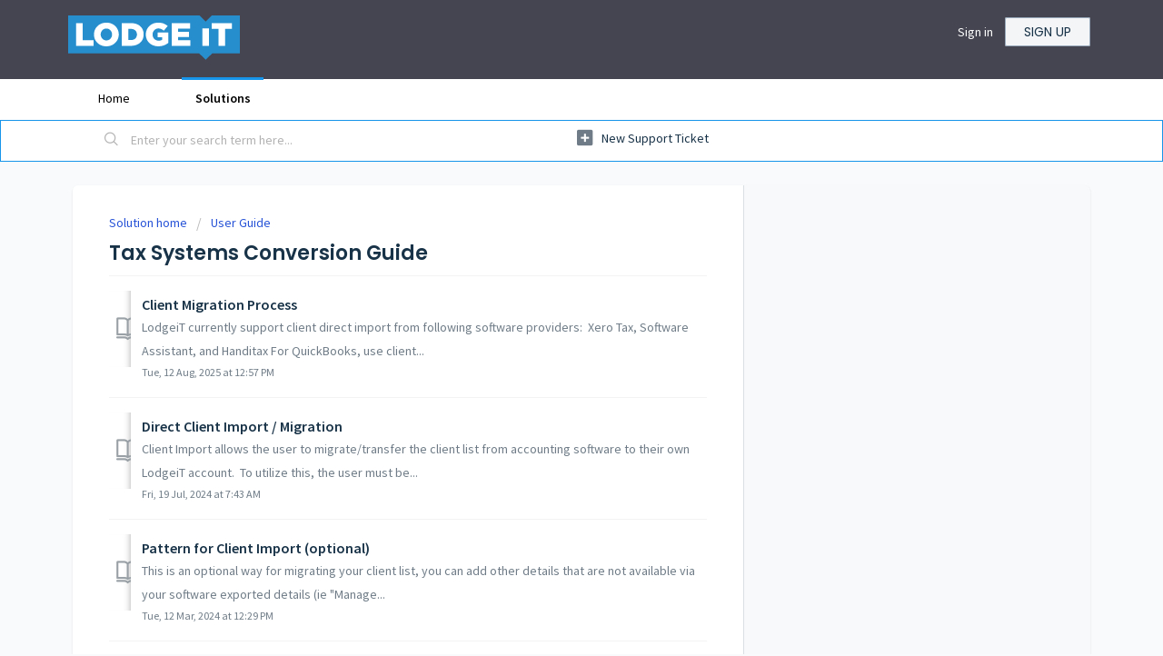

--- FILE ---
content_type: text/html; charset=utf-8
request_url: https://help.lodgeit.net.au/support/solutions/folders/60000473985
body_size: 7671
content:
<!DOCTYPE html>
       
        <!--[if lt IE 7]><html class="no-js ie6 dew-dsm-theme " lang="en" dir="ltr" data-date-format="non_us"><![endif]-->       
        <!--[if IE 7]><html class="no-js ie7 dew-dsm-theme " lang="en" dir="ltr" data-date-format="non_us"><![endif]-->       
        <!--[if IE 8]><html class="no-js ie8 dew-dsm-theme " lang="en" dir="ltr" data-date-format="non_us"><![endif]-->       
        <!--[if IE 9]><html class="no-js ie9 dew-dsm-theme " lang="en" dir="ltr" data-date-format="non_us"><![endif]-->       
        <!--[if IE 10]><html class="no-js ie10 dew-dsm-theme " lang="en" dir="ltr" data-date-format="non_us"><![endif]-->       
        <!--[if (gt IE 10)|!(IE)]><!--><html class="no-js  dew-dsm-theme " lang="en" dir="ltr" data-date-format="non_us"><!--<![endif]-->
	<head>
		
		<!-- Title for the page -->
<title> Tax Systems Conversion Guide : LodgeiT </title>

<!-- Meta information -->

      <meta charset="utf-8" />
      <meta http-equiv="X-UA-Compatible" content="IE=edge,chrome=1" />
      <meta name="description" content= "" />
      <meta name="author" content= "" />
       <meta property="og:title" content="Tax Systems Conversion Guide" />  <meta property="og:url" content="https://help.lodgeit.net.au/support/solutions/folders/60000473985" />  <meta property="og:image" content="https://s3.amazonaws.com/cdn.freshdesk.com/data/helpdesk/attachments/production/60001489142/logo/DoJqYxF_TeHNBxbR4EImGOB3ctnye7IsjQ.png?X-Amz-Algorithm=AWS4-HMAC-SHA256&amp;amp;X-Amz-Credential=AKIAS6FNSMY2XLZULJPI%2F20260129%2Fus-east-1%2Fs3%2Faws4_request&amp;amp;X-Amz-Date=20260129T225658Z&amp;amp;X-Amz-Expires=604800&amp;amp;X-Amz-SignedHeaders=host&amp;amp;X-Amz-Signature=e81a31a75c3424ab12d313ab19b4c04c59b921d6ce23faf17a6b4fb10496d37f" />  <meta property="og:site_name" content="LodgeiT" />  <meta property="og:type" content="article" />  <meta name="twitter:title" content="Tax Systems Conversion Guide" />  <meta name="twitter:url" content="https://help.lodgeit.net.au/support/solutions/folders/60000473985" />  <meta name="twitter:image" content="https://s3.amazonaws.com/cdn.freshdesk.com/data/helpdesk/attachments/production/60001489142/logo/DoJqYxF_TeHNBxbR4EImGOB3ctnye7IsjQ.png?X-Amz-Algorithm=AWS4-HMAC-SHA256&amp;amp;X-Amz-Credential=AKIAS6FNSMY2XLZULJPI%2F20260129%2Fus-east-1%2Fs3%2Faws4_request&amp;amp;X-Amz-Date=20260129T225658Z&amp;amp;X-Amz-Expires=604800&amp;amp;X-Amz-SignedHeaders=host&amp;amp;X-Amz-Signature=e81a31a75c3424ab12d313ab19b4c04c59b921d6ce23faf17a6b4fb10496d37f" />  <meta name="twitter:card" content="summary" />  <link rel="canonical" href="https://help.lodgeit.net.au/support/solutions/folders/60000473985" /> 

<!-- Responsive setting -->
<link rel="apple-touch-icon" href="https://s3.amazonaws.com/cdn.freshdesk.com/data/helpdesk/attachments/production/60001489098/fav_icon/EBzNh739ztugFqArdspx4WKiaIW5y6_VXA.ico" />
        <link rel="apple-touch-icon" sizes="72x72" href="https://s3.amazonaws.com/cdn.freshdesk.com/data/helpdesk/attachments/production/60001489098/fav_icon/EBzNh739ztugFqArdspx4WKiaIW5y6_VXA.ico" />
        <link rel="apple-touch-icon" sizes="114x114" href="https://s3.amazonaws.com/cdn.freshdesk.com/data/helpdesk/attachments/production/60001489098/fav_icon/EBzNh739ztugFqArdspx4WKiaIW5y6_VXA.ico" />
        <link rel="apple-touch-icon" sizes="144x144" href="https://s3.amazonaws.com/cdn.freshdesk.com/data/helpdesk/attachments/production/60001489098/fav_icon/EBzNh739ztugFqArdspx4WKiaIW5y6_VXA.ico" />
        <meta name="viewport" content="width=device-width, initial-scale=1.0, maximum-scale=5.0, user-scalable=yes" /> 
		
		<!-- Adding meta tag for CSRF token -->
		<meta name="csrf-param" content="authenticity_token" />
<meta name="csrf-token" content="9gHzMqPYSg84f+6b3FhOUgxu9iOSlZV87Zu50EXM56NovsRXEwJEiby+h28xA1AGtQbH4N9NZhaK5i9guTVTuQ==" />
		<!-- End meta tag for CSRF token -->
		
		<!-- Fav icon for portal -->
		<link rel='shortcut icon' href='https://s3.amazonaws.com/cdn.freshdesk.com/data/helpdesk/attachments/production/60001489098/fav_icon/EBzNh739ztugFqArdspx4WKiaIW5y6_VXA.ico' />

		<!-- Base stylesheet -->
 
		<link rel="stylesheet" media="print" href="https://assets9.freshdesk.com/assets/cdn/portal_print-6e04b27f27ab27faab81f917d275d593fa892ce13150854024baaf983b3f4326.css" />
	  		<link rel="stylesheet" media="screen" href="https://assets10.freshdesk.com/assets/cdn/falcon_portal_utils-57fc5f91db982a7ecd698d80ef41469e73b87782f2d9f218886147ca63c081ab.css" />	

		
		<!-- Theme stylesheet -->

		<link href="/support/theme.css?v=4&amp;d=1761117939" media="screen" rel="stylesheet" type="text/css">

		<!-- Google font url if present -->
		<link href='https://fonts.googleapis.com/css?family=Source+Sans+Pro:regular,italic,600,700,700italic|Poppins:regular,600,700' rel='stylesheet' type='text/css' nonce='zkMUSaCqySrEEzt83DcpuA=='>

		<!-- Including default portal based script framework at the top -->
		<script src="https://assets8.freshdesk.com/assets/cdn/portal_head_v2-d07ff5985065d4b2f2826fdbbaef7df41eb75e17b915635bf0413a6bc12fd7b7.js"></script>
		<!-- Including syntexhighlighter for portal -->
		<script src="https://assets10.freshdesk.com/assets/cdn/prism-841b9ba9ca7f9e1bc3cdfdd4583524f65913717a3ab77714a45dd2921531a402.js"></script>

		

		<!-- Access portal settings information via javascript -->
		 <script type="text/javascript">     var portal = {"language":"en","name":"LodgeiT","contact_info":"","current_page_name":"article_list","current_tab":"solutions","vault_service":{"url":"https://vault-service.freshworks.com/data","max_try":2,"product_name":"fd"},"current_account_id":1333890,"preferences":{"bg_color":"#f8fafb","header_color":"#444551","help_center_color":"#f8fafb","footer_color":"#183247","tab_color":"#ffffff","tab_hover_color":"#1695ea","btn_background":"#f3f5f7","btn_primary_background":"#1695ea","base_font":"Source Sans Pro","text_color":"#183247","headings_font":"Poppins","headings_color":"#183247","link_color":"#183247","link_color_hover":"#1695ea","input_focus_ring_color":"#1695ea","non_responsive":"false","personalized_articles":true},"image_placeholders":{"spacer":"https://assets7.freshdesk.com/assets/misc/spacer.gif","profile_thumb":"https://assets10.freshdesk.com/assets/misc/profile_blank_thumb-4a7b26415585aebbd79863bd5497100b1ea52bab8df8db7a1aecae4da879fd96.jpg","profile_medium":"https://assets6.freshdesk.com/assets/misc/profile_blank_medium-1dfbfbae68bb67de0258044a99f62e94144f1cc34efeea73e3fb85fe51bc1a2c.jpg"},"falcon_portal_theme":true};     var attachment_size = 20;     var blocked_extensions = "";     var allowed_extensions = "";     var store = { 
        ticket: {},
        portalLaunchParty: {} };    store.portalLaunchParty.ticketFragmentsEnabled = false;    store.pod = "us-east-1";    store.region = "US"; </script> 


			
	</head>
	<body>
            	
		
		
		
	<header class="banner">
		<div class="banner-wrapper page">
			<div class="banner-title">
				<a href="https://go.lodgeit.net.au"class='portal-logo'><span class="portal-img"><i></i>
                    <img src='https://s3.amazonaws.com/cdn.freshdesk.com/data/helpdesk/attachments/production/60001489142/logo/DoJqYxF_TeHNBxbR4EImGOB3ctnye7IsjQ.png' alt="Logo"
                        onerror="default_image_error(this)" data-type="logo" />
                 </span></a>
				<h1 class="ellipsis heading">LodgeiT</h1>
			</div>
			<nav class="banner-nav">
				<!-- <div class="welcome">Welcome <b></b> </div>  <b><a href="/support/login"><b>Login</b></a></b>-->
              	<a href="https://go.lodgeit.net.au/signin">Sign in</a>
            	<a href="https://go.lodgeit.net.au/signup?utm_source=help_portal&utm_medium=">Sign up</a>
			</nav>
		</div>
	</header>
	<nav class="page-tabs">
		<div class="page no-padding no-header-tabs">
			
				<a data-toggle-dom="#header-tabs" href="#" data-animated="true" class="mobile-icon-nav-menu show-in-mobile"></a>
				<div class="nav-link" id="header-tabs">
					
						
							<a href="/support/home" class="">Home</a>
						
					
						
							<a href="/support/solutions" class="active">Solutions</a>
						
					
				</div>
			
		</div>
	</nav>

<!-- Search and page links for the page -->

	<section class="help-center-sc rounded-6">
		<div class="page no-padding">
		<div class="hc-search">
			<div class="hc-search-c">
				<form class="hc-search-form print--remove" autocomplete="off" action="/support/search/solutions" id="hc-search-form" data-csrf-ignore="true">
	<div class="hc-search-input">
	<label for="support-search-input" class="hide">Enter your search term here...</label>
		<input placeholder="Enter your search term here..." type="text"
			name="term" class="special" value=""
            rel="page-search" data-max-matches="10" id="support-search-input">
	</div>
	<div class="hc-search-button">
		<button class="btn btn-primary" aria-label="Search" type="submit" autocomplete="off">
			<i class="mobile-icon-search hide-tablet"></i>
			<span class="hide-in-mobile">
				Search
			</span>
		</button>
	</div>
</form>
			</div>
		</div>
		<div class="hc-nav ">
			 <nav>   <div>
              <a href="/support/tickets/new" class="mobile-icon-nav-newticket new-ticket ellipsis" title="New support ticket">
                <span> New support ticket </span>
              </a>
            </div>   <div>
              <a href="/support/tickets" class="mobile-icon-nav-status check-status ellipsis" title="Check ticket status">
                <span>Check ticket status</span>
              </a>
            </div>  </nav>
		</div>
		</div>
	</section>



<div class="page">
	
	
	<!-- Search and page links for the page -->
	

	<!-- Notification Messages -->
	 <div class="alert alert-with-close notice hide" id="noticeajax"></div> 

	
	<div class="c-wrapper">		
		<section class="main content rounded-6 min-height-on-desktop fc-folder-show" id="folder-show-60000473985">
	<div class="breadcrumb">
		<a href="/support/solutions"> Solution home </a>
		<a href="/support/solutions/60000319842">User Guide</a>
	</div>
	<h2 class="heading">Tax Systems Conversion Guide</h2>
	<p class="info-text"></p>
	
				
			<section class="article-list c-list">
				
					<div class="c-row c-article-row">
						<i class="icon-article-table-row"></i>
						<div class="ellipsis article-title"> 
							<a href="/support/solutions/articles/60000711027-client-migration-process" class="c-link">Client Migration Process</a>
						</div>
						<div class="description-text">
							 LodgeiT currently support client direct import from following software providers:  Xero Tax, Software Assistant, and Handitax     For QuickBooks, use client...
						</div>
						<div class="help-text">Tue, 12 Aug, 2025 at 12:57 PM</div>
					</div>
				
					<div class="c-row c-article-row">
						<i class="icon-article-table-row"></i>
						<div class="ellipsis article-title"> 
							<a href="/support/solutions/articles/60000609168-direct-client-import-migration" class="c-link">Direct Client Import / Migration</a>
						</div>
						<div class="description-text">
							 Client Import allows the user to migrate/transfer the client list from accounting software to their own LodgeiT account.   To utilize this, the user must be...
						</div>
						<div class="help-text">Fri, 19 Jul, 2024 at  7:43 AM</div>
					</div>
				
					<div class="c-row c-article-row">
						<i class="icon-article-table-row"></i>
						<div class="ellipsis article-title"> 
							<a href="/support/solutions/articles/60000609401-pattern-for-client-import-optional-" class="c-link">Pattern for Client Import (optional)</a>
						</div>
						<div class="description-text">
							 This is an optional way for migrating your client list, you can add other details that are not available via your software exported details (ie &quot;Manage...
						</div>
						<div class="help-text">Tue, 12 Mar, 2024 at 12:29 PM</div>
					</div>
				
					<div class="c-row c-article-row">
						<i class="icon-article-table-row"></i>
						<div class="ellipsis article-title"> 
							<a href="/support/solutions/articles/60000700291-extract-and-import-client-list-from-xero" class="c-link">Extract and Import Client list from Xero</a>
						</div>
						<div class="description-text">
							 Client Import allows the user to migrate client list from accounting software (Xero) to their own LodgeiT account.   To access it, the user must be an admin...
						</div>
						<div class="help-text">Tue, 31 May, 2022 at  7:01 AM</div>
					</div>
				
					<div class="c-row c-article-row">
						<i class="icon-article-table-row"></i>
						<div class="ellipsis article-title"> 
							<a href="/support/solutions/articles/60000609299-client-list-extract-and-import-client-from-handiledger-handisoft-handitax-sage-one" class="c-link">Client List: Extract and Import Client from Handiledger/Handisoft/Handitax/Sage One</a>
						</div>
						<div class="description-text">
							 Please see below guidelines and the process on collecting/extracting client list -  1. Export your client list via CSV or Excel.    Consider the following d...
						</div>
						<div class="help-text">Fri, 8 Dec, 2023 at  8:20 AM</div>
					</div>
				
					<div class="c-row c-article-row">
						<i class="icon-article-table-row"></i>
						<div class="ellipsis article-title"> 
							<a href="/support/solutions/articles/60000699235-extract-and-import-client-list-from-software-assistant-thomson-reuters" class="c-link">Extract and Import Client list from Software Assistant-Thomson Reuters</a>
						</div>
						<div class="description-text">
							 Please see below guidelines and the process on collecting/extracting client list -   1. Export your client list via CSV   Consider the following details (ne...
						</div>
						<div class="help-text">Fri, 17 Jun, 2022 at 11:41 AM</div>
					</div>
				
					<div class="c-row c-article-row">
						<i class="icon-article-table-row"></i>
						<div class="ellipsis article-title"> 
							<a href="/support/solutions/articles/60000609300-client-data-extract-and-import-client-list-from-reckon-elite" class="c-link">Client Data: Extract and Import Client list from Reckon Elite</a>
						</div>
						<div class="description-text">
							 The exported files are protected and limited only to be used (importing and exporting) within the elite program and that cannot be changed by Development.  ...
						</div>
						<div class="help-text">Wed, 4 Oct, 2023 at 12:02 PM</div>
					</div>
				
					<div class="c-row c-article-row">
						<i class="icon-article-table-row"></i>
						<div class="ellipsis article-title"> 
							<a href="/support/solutions/articles/60000700716-extract-and-import-client-list-from-myob-ao-accountant-office-" class="c-link">Extract and Import Client list from MYOB AO (Accountant Office)</a>
						</div>
						<div class="description-text">
							 This article outlines the steps for extracting from MYOB AO and importing client data in LodgeiT:    EXTRACT Client Data from MYOB AO  Method 1: Using Clien...
						</div>
						<div class="help-text">Thu, 24 Jul, 2025 at  1:59 PM</div>
					</div>
				
					<div class="c-row c-article-row">
						<i class="icon-article-table-row"></i>
						<div class="ellipsis article-title"> 
							<a href="/support/solutions/articles/60000701501-extract-and-import-client-list-from-myob-ae-accountants-enterprise-" class="c-link">Extract and Import Client list from MYOB AE (Accountants Enterprise)</a>
						</div>
						<div class="description-text">
							 1) In your MYOB AE, to export the client list file, please click Reports &gt; Client &gt; Client List.    2) Then in the lower right side, please click the ...
						</div>
						<div class="help-text">Mon, 11 Aug, 2025 at 10:54 AM</div>
					</div>
				
					<div class="c-row c-article-row">
						<i class="icon-article-table-row"></i>
						<div class="ellipsis article-title"> 
							<a href="/support/solutions/articles/60000673527-client-groups-bulk-import-existing-client-" class="c-link">Client groups bulk import (existing client)</a>
						</div>
						<div class="description-text">
							 How it works:  1. User exports client list from LodgeiT to CSV. The user must be administrator and has access to all clients. Otherwise, clients where the u...
						</div>
						<div class="help-text">Wed, 1 Oct, 2025 at  1:33 PM</div>
					</div>
				
			</section>
			<div class="pagination"><ul> <li class="prev disabled"><a>&laquo; Previous</a></li> <li class="active"><a>1</a></li> <li><a href="/support/solutions/folders/60000473985/page/2">2</a></li> <li class="next"><a href="/support/solutions/folders/60000473985/page/2">Next &raquo;</a></li> </ul></div>
		
	
</section>
	</div>
	

	

</div>

	<footer class="footer rounded-6">
		<nav class="footer-links page no-padding">
			
					
						<a href="/support/home" class="">Home</a>
					
						<a href="/support/solutions" class="active">Solutions</a>
					
			
			
			
            <a href="https://go.lodgeit.net.au/signin">Sign in</a>
            <a href="https://go.lodgeit.net.au/signup?utm_source=help_portal&utm_medium=">Sign up</a>
		</nav>
	</footer>
	




			<script src="https://assets7.freshdesk.com/assets/cdn/portal_bottom-0fe88ce7f44d512c644a48fda3390ae66247caeea647e04d017015099f25db87.js"></script>

		<script src="https://assets5.freshdesk.com/assets/cdn/redactor-642f8cbfacb4c2762350a557838bbfaadec878d0d24e9a0d8dfe90b2533f0e5d.js"></script> 
		<script src="https://assets4.freshdesk.com/assets/cdn/lang/en-4a75f878b88f0e355c2d9c4c8856e16e0e8e74807c9787aaba7ef13f18c8d691.js"></script>
		<!-- for i18n-js translations -->
  		<script src="https://assets4.freshdesk.com/assets/cdn/i18n/portal/en-7dc3290616af9ea64cf8f4a01e81b2013d3f08333acedba4871235237937ee05.js"></script>
		<!-- Including default portal based script at the bottom -->
		<script nonce="zkMUSaCqySrEEzt83DcpuA==">
//<![CDATA[
	
	jQuery(document).ready(function() {
					
		// Setting the locale for moment js
		moment.lang('en');

		var validation_meassages = {"required":"This field is required.","remote":"Please fix this field.","email":"Please enter a valid email address.","url":"Please enter a valid URL.","date":"Please enter a valid date.","dateISO":"Please enter a valid date ( ISO ).","number":"Please enter a valid number.","digits":"Please enter only digits.","creditcard":"Please enter a valid credit card number.","equalTo":"Please enter the same value again.","two_decimal_place_warning":"Value cannot have more than 2 decimal digits","select2_minimum_limit":"Please type %{char_count} or more letters","select2_maximum_limit":"You can only select %{limit} %{container}","maxlength":"Please enter no more than {0} characters.","minlength":"Please enter at least {0} characters.","rangelength":"Please enter a value between {0} and {1} characters long.","range":"Please enter a value between {0} and {1}.","max":"Please enter a value less than or equal to {0}.","min":"Please enter a value greater than or equal to {0}.","select2_maximum_limit_jq":"You can only select {0} {1}","facebook_limit_exceed":"Your Facebook reply was over 8000 characters. You'll have to be more clever.","messenger_limit_exceeded":"Oops! You have exceeded Messenger Platform's character limit. Please modify your response.","not_equal_to":"This element should not be equal to","email_address_invalid":"One or more email addresses are invalid.","twitter_limit_exceed":"Oops! You have exceeded Twitter's character limit. You'll have to modify your response.","password_does_not_match":"The passwords don't match. Please try again.","valid_hours":"Please enter a valid hours.","reply_limit_exceed":"Your reply was over 2000 characters. You'll have to be more clever.","url_format":"Invalid URL format","url_without_slash":"Please enter a valid URL without '/'","link_back_url":"Please enter a valid linkback URL","requester_validation":"Please enter a valid requester details or <a href=\"#\" id=\"add_requester_btn_proxy\">add new requester.</a>","agent_validation":"Please enter valid agent details","email_or_phone":"Please enter a Email or Phone Number","upload_mb_limit":"Upload exceeds the available 15MB limit","invalid_image":"Invalid image format","atleast_one_role":"At least one role is required for the agent","invalid_time":"Invalid time.","remote_fail":"Remote validation failed","trim_spaces":"Auto trim of leading & trailing whitespace","hex_color_invalid":"Please enter a valid hex color value.","name_duplication":"The name already exists.","invalid_value":"Invalid value","invalid_regex":"Invalid Regular Expression","same_folder":"Cannot move to the same folder.","maxlength_255":"Please enter less than 255 characters","decimal_digit_valid":"Value cannot have more than 2 decimal digits","atleast_one_field":"Please fill at least {0} of these fields.","atleast_one_portal":"Select atleast one portal.","custom_header":"Please type custom header in the format -  header : value","same_password":"Should be same as Password","select2_no_match":"No matching %{container} found","integration_no_match":"no matching data...","time":"Please enter a valid time","valid_contact":"Please add a valid contact","field_invalid":"This field is invalid","select_atleast_one":"Select at least one option.","ember_method_name_reserved":"This name is reserved and cannot be used. Please choose a different name."}	

		jQuery.extend(jQuery.validator.messages, validation_meassages );


		jQuery(".call_duration").each(function () {
			var format,time;
			if (jQuery(this).data("time") === undefined) { return; }
			if(jQuery(this).hasClass('freshcaller')){ return; }
			time = jQuery(this).data("time");
			if (time>=3600) {
			 format = "hh:mm:ss";
			} else {
				format = "mm:ss";
			}
			jQuery(this).html(time.toTime(format));
		});
	});

	// Shortcuts variables
	var Shortcuts = {"global":{"help":"?","save":"mod+return","cancel":"esc","search":"/","status_dialog":"mod+alt+return","save_cuctomization":"mod+shift+s"},"app_nav":{"dashboard":"g d","tickets":"g t","social":"g e","solutions":"g s","forums":"g f","customers":"g c","reports":"g r","admin":"g a","ticket_new":"g n","compose_email":"g m"},"pagination":{"previous":"alt+left","next":"alt+right","alt_previous":"j","alt_next":"k"},"ticket_list":{"ticket_show":"return","select":"x","select_all":"shift+x","search_view":"v","show_description":"space","unwatch":"w","delete":"#","pickup":"@","spam":"!","close":"~","silent_close":"alt+shift+`","undo":"z","reply":"r","forward":"f","add_note":"n","scenario":"s"},"ticket_detail":{"toggle_watcher":"w","reply":"r","forward":"f","add_note":"n","close":"~","silent_close":"alt+shift+`","add_time":"m","spam":"!","delete":"#","show_activities_toggle":"}","properties":"p","expand":"]","undo":"z","select_watcher":"shift+w","go_to_next":["j","down"],"go_to_previous":["k","up"],"scenario":"s","pickup":"@","collaboration":"d"},"social_stream":{"search":"s","go_to_next":["j","down"],"go_to_previous":["k","up"],"open_stream":["space","return"],"close":"esc","reply":"r","retweet":"shift+r"},"portal_customizations":{"preview":"mod+shift+p"},"discussions":{"toggle_following":"w","add_follower":"shift+w","reply_topic":"r"}};
	
	// Date formats
	var DATE_FORMATS = {"non_us":{"moment_date_with_week":"ddd, D MMM, YYYY","datepicker":"d M, yy","datepicker_escaped":"d M yy","datepicker_full_date":"D, d M, yy","mediumDate":"d MMM, yyyy"},"us":{"moment_date_with_week":"ddd, MMM D, YYYY","datepicker":"M d, yy","datepicker_escaped":"M d yy","datepicker_full_date":"D, M d, yy","mediumDate":"MMM d, yyyy"}};

	var lang = { 
		loadingText: "Please Wait...",
		viewAllTickets: "View all tickets"
	};


//]]>
</script> 

		

		
		<script type="text/javascript">
     		I18n.defaultLocale = "en";
     		I18n.locale = "en";
		</script>
			
    	


		<!-- Include dynamic input field script for signup and profile pages (Mint theme) -->

	</body>
</html>
